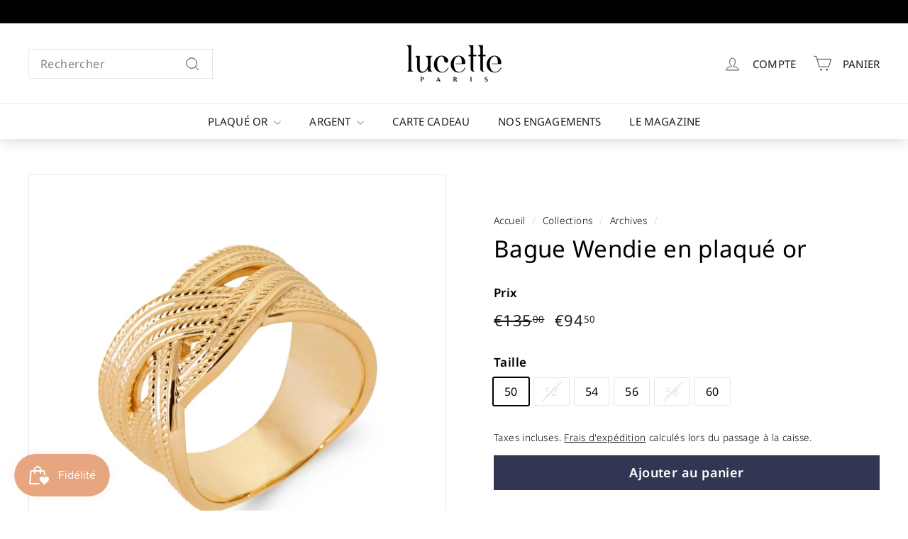

--- FILE ---
content_type: text/javascript; charset=UTF-8
request_url: https://choices.consentframework.com/js/pa/34336/c/fusud/cmp
body_size: 52429
content:
try { if (typeof(window.__sdcmpapi) !== "function") {(function () {window.ABconsentCMP = window.ABconsentCMP || {};})();} } catch(e) {}window.SDDAN = {"info":{"pa":34336,"c":"fusud"},"context":{"partner":true,"gdprApplies":false,"country":"US","cmps":null,"tlds":["io","education","sport","com.pt","sg","ma","kaufen","asia","school","co.id","com.ar","fit","pics","com.tr","tv","ly","email","win","hu","bg","fm","info","ca","lt","nc","st","ee","world","ec","pk","lu","com.cy","space","blog","aero","reise","travel","ie","com.hr","at","com.pe","ru","tech","immo","co.nz","paris","uk","gr","tools","dog","click","academy","com.au","website","sn","axa","gf","mc","credit","africa","es","radio","ai","today","com.my","recipes","tw","net","bzh","se","ba","run","app","pro","edu.au","me","stream","one","lv","pt","best","de","cz","guru","club","org.pl","com.ua","yoga","style","fi","mobi","com.co","com.br","pl","properties","guide","football","cab","ci","ink","ph","org","vn","jp","vip","news","com.es","estate","be","re","ac.uk","com.mk","corsica","dk","co","digital","fail","nu","asso.fr","studio","forsale","rs","com","al","si","sk","ch","nl","ae","co.uk","fr","biz","no","rugby","nyc","online","com.mx","com.ve","in","md","co.za","cc","info.pl","cat","cn","co.il","is","mx","casa","eu","ro","top","site","goog","gratis","media","it","com.pl","com.mt","xyz","us","cl","bz.it","art","press"],"apiRoot":"https://api.consentframework.com/api/v1/public","cacheApiRoot":"https://choices.consentframework.com/api/v1/public","consentApiRoot":"https://mychoice.consentframework.com/api/v1/public"},"cmp":{"privacyPolicy":"https://lucetteparis.fr/pages/cgv","theme":{"lightMode":{"backgroundColor":"#FFFFFF","mainColor":"#e8a680","titleColor":"#333333","textColor":"#999999","borderColor":"#D8D8D8","overlayColor":"#000000","logo":"url([data-uri])","providerLogo":"url([data-uri])"},"darkMode":{"watermark":"NONE","skin":"NONE"},"borderRadius":"STRONG","textSize":"MEDIUM","fontFamily":"Helvetica","fontFamilyTitle":"Helvetica","overlay":true,"noConsentButton":"NONE","noConsentButtonStyle":"LINK","setChoicesStyle":"BUTTON","position":"BOTTOM_RIGHT","toolbar":{"active":true,"position":"RIGHT","size":"MEDIUM","style":"TEXT","offset":"30px"}},"scope":"DOMAIN","cookieMaxAgeInDays":180,"capping":"CHECK","cappingInDays":1,"vendorList":{"vendors":[53,793,97,1126,1159,184,28,285,1124,120,21,244,32,418,91,1031,25,388,416,45,755,76,1121,1178,436,50,77,164,431,10,131,69,132,157,573,210,663,804,11,126,278,52,275,791,42,571,639,915],"stacks":[21,2,10,44],"disabledSpecialFeatures":[2],"googleProviders":[89,2677,1097,2577],"sirdataVendors":[33,40,51,66,70,41,44,47,58,69,71,83,43,46,67,76,78,81,26,38,48,49,50,53,59,62,55,60,61,63,75,79,84,77,52,54,72,87,64,68,57,73,74,8,10,25],"networks":[1],"displayMode":"CONDENSED"},"cookieWall":{"active":false},"flexibleRefusal":true,"ccpa":{"lspa":false},"external":{"googleAdSense":true,"googleAnalytics":true,"audienceProfiling":true,"shopify":true,"microsoftUet":true,"utiq":{"active":false,"noticeUrl":"/manage-utiq"}}}};var bn=Object.defineProperty,yn=Object.defineProperties;var wn=Object.getOwnPropertyDescriptors;var Oe=Object.getOwnPropertySymbols;var xn=Object.prototype.hasOwnProperty,Sn=Object.prototype.propertyIsEnumerable;var Mt=(C,w,S)=>w in C?bn(C,w,{enumerable:!0,configurable:!0,writable:!0,value:S}):C[w]=S,rt=(C,w)=>{for(var S in w||(w={}))xn.call(w,S)&&Mt(C,S,w[S]);if(Oe)for(var S of Oe(w))Sn.call(w,S)&&Mt(C,S,w[S]);return C},yt=(C,w)=>yn(C,wn(w));var p=(C,w,S)=>Mt(C,typeof w!="symbol"?w+"":w,S);var P=(C,w,S)=>new Promise((x,V)=>{var Q=L=>{try{X(S.next(L))}catch(E){V(E)}},wt=L=>{try{X(S.throw(L))}catch(E){V(E)}},X=L=>L.done?x(L.value):Promise.resolve(L.value).then(Q,wt);X((S=S.apply(C,w)).next())});(function(){"use strict";var C=document.createElement("style");C.textContent=`.sd-cmp-0cAhr{overflow:hidden!important}.sd-cmp-E8mYB{--modal-width:610px;--background-color:#fafafa;--main-color:#202942;--title-color:#202942;--text-color:#8492a6;--border-color:#e9ecef;--overlay-color:#000;--background-color-dark:#121725;--main-color-dark:#5a6d90;--title-color-dark:#5a6d90;--text-color-dark:#8492a6;--border-color-dark:#202942;--overlay-color-dark:#000;--border-radius:24px;--font-family:"Roboto";--font-family-title:"Roboto Slab";--font-size-base:13px;--font-size-big:calc(var(--font-size-base) + 2px);--font-size-small:calc(var(--font-size-base) - 2px);--font-size-xsmall:calc(var(--font-size-base) - 4px);--font-size-xxsmall:calc(var(--font-size-base) - 6px);--spacing-base:5px;--spacing-sm:var(--spacing-base);--spacing-md:calc(var(--spacing-base) + 5px);--spacing-lg:calc(var(--spacing-base) + 10px);--padding-base:15px;--padding-sm:var(--padding-base);--padding-md:calc(var(--padding-base) + 10px)}.sd-cmp-E8mYB html{line-height:1.15;-ms-text-size-adjust:100%;-webkit-text-size-adjust:100%}.sd-cmp-E8mYB body{margin:0}.sd-cmp-E8mYB article,.sd-cmp-E8mYB aside,.sd-cmp-E8mYB footer,.sd-cmp-E8mYB header,.sd-cmp-E8mYB nav,.sd-cmp-E8mYB section{display:block}.sd-cmp-E8mYB h1{font-size:2em;margin:.67em 0}.sd-cmp-E8mYB figcaption,.sd-cmp-E8mYB figure,.sd-cmp-E8mYB main{display:block}.sd-cmp-E8mYB figure{margin:1em 40px}.sd-cmp-E8mYB hr{box-sizing:content-box;height:0;overflow:visible}.sd-cmp-E8mYB pre{font-family:monospace,monospace;font-size:1em}.sd-cmp-E8mYB a{background-color:transparent;-webkit-text-decoration-skip:objects}.sd-cmp-E8mYB a,.sd-cmp-E8mYB span{-webkit-touch-callout:none;-webkit-user-select:none;-moz-user-select:none;user-select:none}.sd-cmp-E8mYB abbr[title]{border-bottom:none;text-decoration:underline;-webkit-text-decoration:underline dotted;text-decoration:underline dotted}.sd-cmp-E8mYB b,.sd-cmp-E8mYB strong{font-weight:inherit;font-weight:bolder}.sd-cmp-E8mYB code,.sd-cmp-E8mYB kbd,.sd-cmp-E8mYB samp{font-family:monospace,monospace;font-size:1em}.sd-cmp-E8mYB dfn{font-style:italic}.sd-cmp-E8mYB mark{background-color:#ff0;color:#000}.sd-cmp-E8mYB small{font-size:80%}.sd-cmp-E8mYB sub,.sd-cmp-E8mYB sup{font-size:75%;line-height:0;position:relative;vertical-align:baseline}.sd-cmp-E8mYB sub{bottom:-.25em}.sd-cmp-E8mYB sup{top:-.5em}.sd-cmp-E8mYB audio,.sd-cmp-E8mYB video{display:inline-block}.sd-cmp-E8mYB audio:not([controls]){display:none;height:0}.sd-cmp-E8mYB img{border-style:none}.sd-cmp-E8mYB svg:not(:root){overflow:hidden}.sd-cmp-E8mYB button,.sd-cmp-E8mYB input,.sd-cmp-E8mYB optgroup,.sd-cmp-E8mYB select,.sd-cmp-E8mYB textarea{font-size:100%;height:auto;line-height:1.15;margin:0}.sd-cmp-E8mYB button,.sd-cmp-E8mYB input{overflow:visible}.sd-cmp-E8mYB button,.sd-cmp-E8mYB select{text-transform:none}.sd-cmp-E8mYB [type=reset],.sd-cmp-E8mYB [type=submit],.sd-cmp-E8mYB button,.sd-cmp-E8mYB html [type=button]{-webkit-appearance:button}.sd-cmp-E8mYB [type=button]::-moz-focus-inner,.sd-cmp-E8mYB [type=reset]::-moz-focus-inner,.sd-cmp-E8mYB [type=submit]::-moz-focus-inner,.sd-cmp-E8mYB button::-moz-focus-inner{border-style:none;padding:0}.sd-cmp-E8mYB [type=button]:-moz-focusring,.sd-cmp-E8mYB [type=reset]:-moz-focusring,.sd-cmp-E8mYB [type=submit]:-moz-focusring,.sd-cmp-E8mYB button:-moz-focusring{outline:1px dotted ButtonText}.sd-cmp-E8mYB button{white-space:normal}.sd-cmp-E8mYB fieldset{padding:.35em .75em .625em}.sd-cmp-E8mYB legend{box-sizing:border-box;color:inherit;display:table;max-width:100%;padding:0;white-space:normal}.sd-cmp-E8mYB progress{display:inline-block;vertical-align:baseline}.sd-cmp-E8mYB textarea{overflow:auto}.sd-cmp-E8mYB [type=checkbox],.sd-cmp-E8mYB [type=radio]{box-sizing:border-box;padding:0}.sd-cmp-E8mYB [type=number]::-webkit-inner-spin-button,.sd-cmp-E8mYB [type=number]::-webkit-outer-spin-button{height:auto}.sd-cmp-E8mYB [type=search]{-webkit-appearance:textfield;outline-offset:-2px}.sd-cmp-E8mYB [type=search]::-webkit-search-cancel-button,.sd-cmp-E8mYB [type=search]::-webkit-search-decoration{-webkit-appearance:none}.sd-cmp-E8mYB ::-webkit-file-upload-button{-webkit-appearance:button;font:inherit}.sd-cmp-E8mYB details,.sd-cmp-E8mYB menu{display:block}.sd-cmp-E8mYB summary{display:list-item}.sd-cmp-E8mYB canvas{display:inline-block}.sd-cmp-E8mYB [hidden],.sd-cmp-E8mYB template{display:none}.sd-cmp-E8mYB.sd-cmp-0D1DZ{--modal-width:560px;--font-size-base:12px;--spacing-base:3px;--padding-base:13px}.sd-cmp-E8mYB.sd-cmp-R3E2W{--modal-width:610px;--font-size-base:13px;--spacing-base:5px;--padding-base:15px}.sd-cmp-E8mYB.sd-cmp-7NIUJ{--modal-width:660px;--font-size-base:14px;--spacing-base:7px;--padding-base:17px}@media(max-width:480px){.sd-cmp-E8mYB{--font-size-base:13px!important}}.sd-cmp-E8mYB .sd-cmp-4oXwF{background-color:var(--overlay-color);inset:0;opacity:.7;position:fixed;z-index:2147483646}.sd-cmp-E8mYB .sd-cmp-0aBA7{font-family:var(--font-family),Helvetica,Arial,sans-serif;font-size:var(--font-size-base);font-weight:400;-webkit-font-smoothing:antialiased;line-height:1.4;text-align:left;-webkit-user-select:none;-moz-user-select:none;user-select:none}@media(max-width:480px){.sd-cmp-E8mYB .sd-cmp-0aBA7{line-height:1.2}}.sd-cmp-E8mYB *{box-sizing:border-box;font-family:unset;font-size:unset;font-weight:unset;letter-spacing:normal;line-height:unset;margin:0;min-height:auto;min-width:auto;padding:0}.sd-cmp-E8mYB a{color:var(--text-color)!important;cursor:pointer;font-size:inherit;font-weight:700;text-decoration:underline!important;-webkit-tap-highlight-color:transparent}.sd-cmp-E8mYB a:hover{text-decoration:none!important}.sd-cmp-E8mYB svg{display:inline-block;margin-top:-2px;transition:.2s ease;vertical-align:middle}.sd-cmp-E8mYB h2,.sd-cmp-E8mYB h3{background:none!important;font-family:inherit;font-size:inherit}@media(prefers-color-scheme:dark){.sd-cmp-E8mYB{--background-color:var(--background-color-dark)!important;--main-color:var(--main-color-dark)!important;--title-color:var(--title-color-dark)!important;--text-color:var(--text-color-dark)!important;--border-color:var(--border-color-dark)!important;--overlay-color:var(--overlay-color-dark)!important}}.sd-cmp-SheY9{-webkit-appearance:none!important;-moz-appearance:none!important;appearance:none!important;background:none!important;border:none!important;box-shadow:none!important;flex:1;font-size:inherit!important;margin:0!important;outline:none!important;padding:0!important;position:relative;text-shadow:none!important;width:auto!important}.sd-cmp-SheY9 .sd-cmp-fD8rc,.sd-cmp-SheY9 .sd-cmp-mVQ6I{cursor:pointer;display:block;font-family:var(--font-family-title),Helvetica,Arial,sans-serif;font-weight:500;letter-spacing:.4pt;outline:0;white-space:nowrap;width:auto}.sd-cmp-SheY9 .sd-cmp-fD8rc{border:1px solid var(--main-color);border-radius:calc(var(--border-radius)/2);-webkit-tap-highlight-color:transparent;transition:color .1s ease-out,background .1s ease-out}.sd-cmp-SheY9 .sd-cmp-mVQ6I{color:var(--main-color);font-size:var(--font-size-base);padding:5px;text-decoration:underline!important}@media(hover:hover){.sd-cmp-SheY9 .sd-cmp-mVQ6I:hover{text-decoration:none!important}}.sd-cmp-SheY9 .sd-cmp-mVQ6I:active{text-decoration:none!important}.sd-cmp-SheY9:focus{outline:0}.sd-cmp-SheY9:focus>.sd-cmp-fD8rc{outline:1px auto -webkit-focus-ring-color}.sd-cmp-SheY9:hover{background:none!important;border:none!important}.sd-cmp-w5e4-{font-size:var(--font-size-small)!important;padding:.55em 1.5em;text-transform:lowercase!important}.sd-cmp-50JGz{background:var(--main-color);color:var(--background-color)}@media(hover:hover){.sd-cmp-50JGz:hover{background:var(--background-color);color:var(--main-color)}}.sd-cmp-2Yylc,.sd-cmp-50JGz:active{background:var(--background-color);color:var(--main-color)}@media(hover:hover){.sd-cmp-2Yylc:hover{background:var(--main-color);color:var(--background-color)}.sd-cmp-2Yylc:hover svg{fill:var(--background-color)}}.sd-cmp-2Yylc:active{background:var(--main-color);color:var(--background-color)}.sd-cmp-2Yylc:active svg{fill:var(--background-color)}.sd-cmp-2Yylc svg{fill:var(--main-color)}.sd-cmp-YcYrW{align-items:center;box-shadow:unset!important;display:flex;height:auto;justify-content:center;left:50%;margin:0;max-width:100vw;padding:0;position:fixed;top:50%;transform:translate3d(-50%,-50%,0);width:var(--modal-width);z-index:2147483647}@media(max-width:480px){.sd-cmp-YcYrW{width:100%}}.sd-cmp-YcYrW.sd-cmp-QUBoh{bottom:auto!important;top:0!important}.sd-cmp-YcYrW.sd-cmp-QUBoh,.sd-cmp-YcYrW.sd-cmp-i-HgV{left:0!important;right:0!important;transform:unset!important}.sd-cmp-YcYrW.sd-cmp-i-HgV{bottom:0!important;top:auto!important}.sd-cmp-YcYrW.sd-cmp-Lvwq1{left:0!important;right:unset!important}.sd-cmp-YcYrW.sd-cmp-g-Rm0{left:unset!important;right:0!important}.sd-cmp-YcYrW.sd-cmp-HE-pT{margin:auto;max-width:1400px;width:100%}.sd-cmp-YcYrW.sd-cmp-HkK44{display:none!important}.sd-cmp-YcYrW .sd-cmp-TYlBl{background:var(--background-color);border-radius:var(--border-radius);box-shadow:0 0 15px #00000020;display:flex;height:fit-content;height:-moz-fit-content;margin:25px;max-height:calc(100vh - 50px);position:relative;width:100%}.sd-cmp-YcYrW .sd-cmp-TYlBl.sd-cmp-5-EFH{height:600px}@media(max-width:480px){.sd-cmp-YcYrW .sd-cmp-TYlBl{margin:12.5px;max-height:calc(var(--vh, 1vh)*100 - 25px)}}.sd-cmp-YcYrW .sd-cmp-TYlBl .sd-cmp-sI4TY{border-radius:var(--border-radius);display:flex;flex:1;flex-direction:column;overflow:hidden}.sd-cmp-YcYrW .sd-cmp-TYlBl .sd-cmp-sI4TY .sd-cmp-aadUD{display:block;gap:var(--spacing-sm);padding:var(--padding-sm) var(--padding-md);position:relative}@media(max-width:480px){.sd-cmp-YcYrW .sd-cmp-TYlBl .sd-cmp-sI4TY .sd-cmp-aadUD{padding:var(--padding-sm)}}.sd-cmp-YcYrW .sd-cmp-TYlBl .sd-cmp-sI4TY .sd-cmp-yiD-v{display:flex;flex:1;flex-direction:column;overflow-x:hidden;overflow-y:auto;position:relative;-webkit-overflow-scrolling:touch;min-height:60px}.sd-cmp-YcYrW .sd-cmp-TYlBl .sd-cmp-sI4TY .sd-cmp-yiD-v .sd-cmp-N-UMG{overflow:hidden;-ms-overflow-y:hidden;overflow-y:auto}.sd-cmp-YcYrW .sd-cmp-TYlBl .sd-cmp-sI4TY .sd-cmp-yiD-v .sd-cmp-N-UMG::-webkit-scrollbar{width:5px}.sd-cmp-YcYrW .sd-cmp-TYlBl .sd-cmp-sI4TY .sd-cmp-yiD-v .sd-cmp-N-UMG::-webkit-scrollbar-thumb{border:0 solid transparent;box-shadow:inset 0 0 0 3px var(--main-color)}.sd-cmp-YcYrW .sd-cmp-TYlBl .sd-cmp-sI4TY .sd-cmp-yiD-v .sd-cmp-N-UMG .sd-cmp-xkC8y{display:flex;flex-direction:column;gap:var(--spacing-lg);padding:var(--padding-sm) var(--padding-md)}@media(max-width:480px){.sd-cmp-YcYrW .sd-cmp-TYlBl .sd-cmp-sI4TY .sd-cmp-yiD-v .sd-cmp-N-UMG .sd-cmp-xkC8y{gap:var(--spacing-md);padding:var(--padding-sm)}}.sd-cmp-YcYrW .sd-cmp-TYlBl .sd-cmp-sI4TY .sd-cmp-C9wjg{border-radius:0 0 var(--border-radius) var(--border-radius);border-top:1px solid var(--border-color);display:flex;flex-wrap:wrap;justify-content:space-between}.sd-cmp-mfn-G{bottom:20px;font-size:100%;position:fixed;z-index:999999}.sd-cmp-mfn-G.sd-cmp-4g8no{left:20px}.sd-cmp-mfn-G.sd-cmp-4g8no button{border-bottom-left-radius:0!important}.sd-cmp-mfn-G.sd-cmp-zost4{right:20px}.sd-cmp-mfn-G.sd-cmp-zost4 button{border-bottom-right-radius:0!important}@media(max-width:480px){.sd-cmp-mfn-G{bottom:20px/2}.sd-cmp-mfn-G.sd-cmp-4g8no{left:20px/2}.sd-cmp-mfn-G.sd-cmp-zost4{right:20px/2}}.sd-cmp-mfn-G .sd-cmp-vD9Ac{display:block;position:relative}.sd-cmp-mfn-G .sd-cmp-NEsgm svg{filter:drop-shadow(0 -5px 6px #00000020)}.sd-cmp-mfn-G .sd-cmp-NEsgm:not(.sd-cmp-drJIL){cursor:pointer}.sd-cmp-mfn-G .sd-cmp-NEsgm:not(.sd-cmp-drJIL) svg:hover{transform:translateY(-5px)}.sd-cmp-mfn-G button.sd-cmp-aZD7G{align-items:center;display:flex;flex-direction:row;gap:var(--spacing-md);outline:0;-webkit-tap-highlight-color:transparent;background:var(--main-color);border:1px solid var(--background-color);border-radius:var(--border-radius);box-shadow:0 -5px 12px -2px #00000020;color:var(--background-color);font-family:var(--font-family-title),Helvetica,Arial,sans-serif;font-size:var(--font-size-base)!important;line-height:1.4;padding:calc(var(--padding-md)/2) var(--padding-md);transition:color .1s ease-out,background .1s ease-out}.sd-cmp-mfn-G button.sd-cmp-aZD7G.sd-cmp-VQeX3{font-size:var(--font-size-small)!important;padding:calc(var(--padding-sm)/2) var(--padding-sm)}.sd-cmp-mfn-G button.sd-cmp-aZD7G.sd-cmp-VQeX3 .sd-cmp-1c6XU svg{height:17px}@media(max-width:480px){.sd-cmp-mfn-G button.sd-cmp-aZD7G:not(.sd-cmp-QJC3T){padding:calc(var(--padding-sm)/2) var(--padding-sm)}}@media(hover:hover){.sd-cmp-mfn-G button.sd-cmp-aZD7G:hover:not([disabled]){background:var(--background-color);border:1px solid var(--main-color);color:var(--main-color);cursor:pointer}}.sd-cmp-mfn-G button.sd-cmp-aZD7G .sd-cmp-1c6XU svg{height:20px;width:auto}.sd-cmp-8j2GF{-webkit-appearance:none!important;-moz-appearance:none!important;appearance:none!important;background:none!important;border:none!important;box-shadow:none!important;flex:1;font-size:inherit!important;margin:0!important;outline:none!important;padding:0!important;position:relative;text-shadow:none!important;width:auto!important}.sd-cmp-8j2GF .sd-cmp-ISKTJ,.sd-cmp-8j2GF .sd-cmp-MV6Na{cursor:pointer;display:block;font-family:var(--font-family-title),Helvetica,Arial,sans-serif;font-weight:500;letter-spacing:.4pt;outline:0;white-space:nowrap;width:auto}.sd-cmp-8j2GF .sd-cmp-MV6Na{border:1px solid var(--main-color);border-radius:calc(var(--border-radius)/2);-webkit-tap-highlight-color:transparent;transition:color .1s ease-out,background .1s ease-out}.sd-cmp-8j2GF .sd-cmp-ISKTJ{color:var(--main-color);font-size:var(--font-size-base);padding:5px;text-decoration:underline!important}@media(hover:hover){.sd-cmp-8j2GF .sd-cmp-ISKTJ:hover{text-decoration:none!important}}.sd-cmp-8j2GF .sd-cmp-ISKTJ:active{text-decoration:none!important}.sd-cmp-8j2GF:focus{outline:0}.sd-cmp-8j2GF:focus>.sd-cmp-MV6Na{outline:1px auto -webkit-focus-ring-color}.sd-cmp-8j2GF:hover{background:none!important;border:none!important}.sd-cmp-GcQ0V{font-size:var(--font-size-small)!important;padding:.55em 1.5em;text-transform:lowercase!important}.sd-cmp-neoJ8{background:var(--main-color);color:var(--background-color)}@media(hover:hover){.sd-cmp-neoJ8:hover{background:var(--background-color);color:var(--main-color)}}.sd-cmp-dXeJ1,.sd-cmp-neoJ8:active{background:var(--background-color);color:var(--main-color)}@media(hover:hover){.sd-cmp-dXeJ1:hover{background:var(--main-color);color:var(--background-color)}.sd-cmp-dXeJ1:hover svg{fill:var(--background-color)}}.sd-cmp-dXeJ1:active{background:var(--main-color);color:var(--background-color)}.sd-cmp-dXeJ1:active svg{fill:var(--background-color)}.sd-cmp-dXeJ1 svg{fill:var(--main-color)}.sd-cmp-wBgKb{align-items:center;box-shadow:unset!important;display:flex;height:auto;justify-content:center;left:50%;margin:0;max-width:100vw;padding:0;position:fixed;top:50%;transform:translate3d(-50%,-50%,0);width:var(--modal-width);z-index:2147483647}@media(max-width:480px){.sd-cmp-wBgKb{width:100%}}.sd-cmp-wBgKb.sd-cmp-ccFYk{bottom:auto!important;top:0!important}.sd-cmp-wBgKb.sd-cmp-CShq-,.sd-cmp-wBgKb.sd-cmp-ccFYk{left:0!important;right:0!important;transform:unset!important}.sd-cmp-wBgKb.sd-cmp-CShq-{bottom:0!important;top:auto!important}.sd-cmp-wBgKb.sd-cmp-oJ6YH{left:0!important;right:unset!important}.sd-cmp-wBgKb.sd-cmp-UenSl{left:unset!important;right:0!important}.sd-cmp-wBgKb.sd-cmp-yn8np{margin:auto;max-width:1400px;width:100%}.sd-cmp-wBgKb.sd-cmp-HV4jC{display:none!important}.sd-cmp-wBgKb .sd-cmp-Mhcnq{background:var(--background-color);border-radius:var(--border-radius);box-shadow:0 0 15px #00000020;display:flex;height:fit-content;height:-moz-fit-content;margin:25px;max-height:calc(100vh - 50px);position:relative;width:100%}.sd-cmp-wBgKb .sd-cmp-Mhcnq.sd-cmp-HvFLt{height:600px}@media(max-width:480px){.sd-cmp-wBgKb .sd-cmp-Mhcnq{margin:12.5px;max-height:calc(var(--vh, 1vh)*100 - 25px)}}.sd-cmp-wBgKb .sd-cmp-Mhcnq .sd-cmp-rErhr{border-radius:var(--border-radius);display:flex;flex:1;flex-direction:column;overflow:hidden}.sd-cmp-wBgKb .sd-cmp-Mhcnq .sd-cmp-rErhr .sd-cmp-O5PBM{display:block;gap:var(--spacing-sm);padding:var(--padding-sm) var(--padding-md);position:relative}@media(max-width:480px){.sd-cmp-wBgKb .sd-cmp-Mhcnq .sd-cmp-rErhr .sd-cmp-O5PBM{padding:var(--padding-sm)}}.sd-cmp-wBgKb .sd-cmp-Mhcnq .sd-cmp-rErhr .sd-cmp-uLlTJ{display:flex;flex:1;flex-direction:column;overflow-x:hidden;overflow-y:auto;position:relative;-webkit-overflow-scrolling:touch;min-height:60px}.sd-cmp-wBgKb .sd-cmp-Mhcnq .sd-cmp-rErhr .sd-cmp-uLlTJ .sd-cmp-hHVD5{overflow:hidden;-ms-overflow-y:hidden;overflow-y:auto}.sd-cmp-wBgKb .sd-cmp-Mhcnq .sd-cmp-rErhr .sd-cmp-uLlTJ .sd-cmp-hHVD5::-webkit-scrollbar{width:5px}.sd-cmp-wBgKb .sd-cmp-Mhcnq .sd-cmp-rErhr .sd-cmp-uLlTJ .sd-cmp-hHVD5::-webkit-scrollbar-thumb{border:0 solid transparent;box-shadow:inset 0 0 0 3px var(--main-color)}.sd-cmp-wBgKb .sd-cmp-Mhcnq .sd-cmp-rErhr .sd-cmp-uLlTJ .sd-cmp-hHVD5 .sd-cmp-LN2h8{display:flex;flex-direction:column;gap:var(--spacing-lg);padding:var(--padding-sm) var(--padding-md)}@media(max-width:480px){.sd-cmp-wBgKb .sd-cmp-Mhcnq .sd-cmp-rErhr .sd-cmp-uLlTJ .sd-cmp-hHVD5 .sd-cmp-LN2h8{gap:var(--spacing-md);padding:var(--padding-sm)}}.sd-cmp-wBgKb .sd-cmp-Mhcnq .sd-cmp-rErhr .sd-cmp-Y5TTw{border-radius:0 0 var(--border-radius) var(--border-radius);border-top:1px solid var(--border-color);display:flex;flex-wrap:wrap;justify-content:space-between}.sd-cmp-hHVD5 .sd-cmp-3wghC{align-items:flex-start;display:flex;justify-content:space-between}.sd-cmp-hHVD5 .sd-cmp-AmRQ2{background:none!important;border:0!important;color:var(--title-color);font-family:var(--font-family-title),Helvetica,Arial,sans-serif!important;font-size:calc(var(--font-size-base)*1.5);font-weight:500;letter-spacing:inherit!important;line-height:1.2;margin:0!important;outline:0!important;padding:0!important;text-align:left!important;text-transform:none!important}.sd-cmp-hHVD5 .sd-cmp-AmRQ2 *{font-family:inherit;font-size:inherit;font-weight:inherit}.sd-cmp-hHVD5 .sd-cmp-J-Y-d{display:flex;flex-direction:column;gap:var(--spacing-md)}@media(max-width:480px){.sd-cmp-hHVD5 .sd-cmp-J-Y-d{gap:var(--spacing-sm)}}.sd-cmp-hHVD5 .sd-cmp-f6oZh{color:var(--text-color);display:block;text-align:justify;text-shadow:1pt 0 0 var(--background-color)}.sd-cmp-hHVD5 .sd-cmp-f6oZh strong{color:var(--text-color)!important;cursor:pointer;font-family:inherit;font-size:inherit;font-weight:700!important;text-decoration:underline;-webkit-tap-highlight-color:transparent}@media(hover:hover){.sd-cmp-hHVD5 .sd-cmp-f6oZh strong:hover{text-decoration:none!important}}.sd-cmp-8SFna{-webkit-appearance:none!important;-moz-appearance:none!important;appearance:none!important;background:none!important;border:none!important;box-shadow:none!important;flex:1;font-size:inherit!important;margin:0!important;outline:none!important;padding:0!important;position:relative;text-shadow:none!important;width:auto!important}.sd-cmp-8SFna .sd-cmp-IQPh0,.sd-cmp-8SFna .sd-cmp-UrNcp{cursor:pointer;display:block;font-family:var(--font-family-title),Helvetica,Arial,sans-serif;font-weight:500;letter-spacing:.4pt;outline:0;white-space:nowrap;width:auto}.sd-cmp-8SFna .sd-cmp-IQPh0{border:1px solid var(--main-color);border-radius:calc(var(--border-radius)/2);-webkit-tap-highlight-color:transparent;transition:color .1s ease-out,background .1s ease-out}.sd-cmp-8SFna .sd-cmp-UrNcp{color:var(--main-color);font-size:var(--font-size-base);padding:5px;text-decoration:underline!important}@media(hover:hover){.sd-cmp-8SFna .sd-cmp-UrNcp:hover{text-decoration:none!important}}.sd-cmp-8SFna .sd-cmp-UrNcp:active{text-decoration:none!important}.sd-cmp-8SFna:focus{outline:0}.sd-cmp-8SFna:focus>.sd-cmp-IQPh0{outline:1px auto -webkit-focus-ring-color}.sd-cmp-8SFna:hover{background:none!important;border:none!important}.sd-cmp-gIoHo{font-size:var(--font-size-small)!important;padding:.55em 1.5em;text-transform:lowercase!important}.sd-cmp-uZov0{background:var(--main-color);color:var(--background-color)}@media(hover:hover){.sd-cmp-uZov0:hover{background:var(--background-color);color:var(--main-color)}}.sd-cmp-SsFsX,.sd-cmp-uZov0:active{background:var(--background-color);color:var(--main-color)}@media(hover:hover){.sd-cmp-SsFsX:hover{background:var(--main-color);color:var(--background-color)}.sd-cmp-SsFsX:hover svg{fill:var(--background-color)}}.sd-cmp-SsFsX:active{background:var(--main-color);color:var(--background-color)}.sd-cmp-SsFsX:active svg{fill:var(--background-color)}.sd-cmp-SsFsX svg{fill:var(--main-color)}.sd-cmp-bS5Na{outline:0;position:absolute;right:var(--padding-sm);top:var(--padding-sm);z-index:1}.sd-cmp-bS5Na:hover{text-decoration:none!important}.sd-cmp-bS5Na:focus{outline:0}.sd-cmp-bS5Na:focus>.sd-cmp-rOMnB{outline:1px auto -webkit-focus-ring-color}.sd-cmp-bS5Na .sd-cmp-rOMnB{background-color:var(--background-color);border-radius:var(--border-radius);cursor:pointer;height:calc(var(--font-size-base) + 10px);position:absolute;right:0;top:0;width:calc(var(--font-size-base) + 10px)}@media(hover:hover){.sd-cmp-bS5Na .sd-cmp-rOMnB:hover{filter:contrast(95%)}}.sd-cmp-bS5Na .sd-cmp-rOMnB span{background:var(--main-color);border-radius:2px;display:block;height:2px;inset:0;margin:auto;position:absolute;width:var(--font-size-base)}.sd-cmp-bS5Na .sd-cmp-rOMnB span:first-child{transform:rotate(45deg)}.sd-cmp-bS5Na .sd-cmp-rOMnB span:nth-child(2){transform:rotate(-45deg)}.sd-cmp-az-Im{display:flex;flex-direction:column;gap:var(--spacing-sm);text-align:center}.sd-cmp-az-Im .sd-cmp-SZYa8{border-radius:0 0 var(--border-radius) var(--border-radius);border-top:1px solid var(--border-color);display:flex;flex-wrap:wrap;justify-content:space-between}.sd-cmp-az-Im .sd-cmp-SZYa8 .sd-cmp-SSuo6{align-items:center;border-color:transparent!important;border-radius:0!important;display:flex;filter:contrast(95%);font-size:var(--font-size-base)!important;height:100%;justify-content:center;letter-spacing:.4pt;padding:var(--padding-sm);white-space:normal;word-break:break-word}.sd-cmp-az-Im .sd-cmp-SZYa8>:not(:last-child) .sd-cmp-SSuo6{border-right-color:var(--border-color)!important}@media(max-width:480px){.sd-cmp-az-Im .sd-cmp-SZYa8{flex-direction:column}.sd-cmp-az-Im .sd-cmp-SZYa8>:not(:last-child) .sd-cmp-SSuo6{border-bottom-color:var(--border-color)!important;border-right-color:transparent!important}}
/*$vite$:1*/`,document.head.appendChild(C);const w=["log","info","warn","error"];class S{constructor(){p(this,"debug",(...t)=>this.process("log",...t));p(this,"info",(...t)=>this.process("info",...t));p(this,"warn",(...t)=>this.process("warn",...t));p(this,"error",(...t)=>this.process("error",...t));p(this,"process",(t,...o)=>{if(this.logLevel&&console&&typeof console[t]=="function"){const n=w.indexOf(this.logLevel.toString().toLocaleLowerCase()),r=w.indexOf(t.toString().toLocaleLowerCase());if(n>-1&&r>=n){const[s,...i]=[...o];console[t](`%cCMP%c ${s}`,"background:#6ED216;border-radius:10px;color:#ffffff;font-size:10px;padding:2px 5px;","font-weight:600",...i)}}})}init(t){Object.assign(this,{logLevel:t==="debug"?"log":t})}}const x=new S;function V(e){return e===!0?"Y":"N"}function Q(e,t){return e.substr(t,1)==="Y"}function wt(e){let t=e.version;return t+=V(e.noticeProvided),t+=V(e.optOut),t+=V(e.lspa),t}function X(e){if(e.length===4)return{version:e.substr(0,1),noticeProvided:Q(e,1),optOut:Q(e,2),lspa:Q(e,3),uspString:e}}const L="SDDAN",E="Sddan",Ie="ABconsentCMP",Rt="__uspapi",st=1,Ut="__abconsent-cmp",ze="/profile",Me="/user-action",Re="/host",Ue="https://contextual.sirdata.io/api/v1/public/contextual?",$t=180,$e="PROVIDER",Fe="DOMAIN",Ft="LOCAL",Ge="NONE",je="LIGHT",He="AVERAGE",Ve="STRONG",Ke="SMALL",We="MEDIUM",Je="BIG",qe="LEFT",Ze="SMALL",xt="ccpa_load",Qe="optin",Xe="optout",to="cookie_disabled",eo="ccpa_not_applies",oo="ccpa_response",no="optin",ro="optout",so="close",Gt="policy";class io{constructor(){p(this,"update",t=>P(this,null,function*(){t&&typeof t=="object"&&Object.assign(this,t),this.domain=yield this.getDomain()}));p(this,"getDomain",()=>P(this,null,function*(){const t=window.location.hostname.split(".");let o=!1;for(let s=1;s<=t.length;s++){const i=t.slice(t.length-s).join(".");if(this.tlds.some(c=>c===i))o=!0;else if(o)return i}return(yield(yield fetch(`${this.cacheApiRoot}${Re}?host=${window.location.hostname}`)).json()).domain}));Object.assign(this,{partner:!0,ccpaApplies:!0,tlds:[],apiRoot:"https://api.consentframework.com/api/v1/public",cacheApiRoot:"https://choices.consentframework.com/api/v1/public"})}}const B=new io;class ao{constructor(){p(this,"update",t=>{t&&typeof t=="object"&&Object.assign(this,t),this.theme=this.theme||{},this.ccpa=this.ccpa||{},this.options=this.options||{},(this.theme.toolbar===void 0||!this.privacyPolicy)&&(this.theme.toolbar={active:!0}),this.cookieMaxAgeInDays>390?this.cookieMaxAgeInDays=390:this.cookieMaxAgeInDays<0&&(this.cookieMaxAgeInDays=$t),this.notifyUpdate()});p(this,"isProviderScope",()=>this.scope===$e);p(this,"isDomainScope",()=>this.scope===Fe);p(this,"isLocalScope",()=>this.scope===Ft);p(this,"checkToolbar",()=>{this.theme.toolbar.active||document.documentElement.innerHTML.indexOf(`${E}.cmp.displayUI()`)===-1&&(this.theme.toolbar.active=!0)});p(this,"listeners",new Set);p(this,"onUpdate",t=>this.listeners.add(t));p(this,"notifyUpdate",()=>this.listeners.forEach(t=>t(this)));Object.assign(this,{scope:Ft,privacyPolicy:"",theme:{},cookieMaxAgeInDays:$t,ccpa:{lspa:!1},options:{}})}}const T=new ao,co=86400,K="usprivacy";function lo(e){const t=document.cookie.split(";").map(n=>n.trim().split("="));return Object.fromEntries(t)[e]}function po(e,t,o){document.cookie=Ht(e,t,o,T.isDomainScope()||T.isProviderScope()?B.domain:"")}function jt(e,t){document.cookie=Ht(e,"",0,t)}function Ht(e,t,o,n){const r={[e]:t,path:"/","max-age":o,SameSite:"Lax"};return window.location.protocol==="https:"&&(r.Secure=void 0),n&&(r.domain=n),Object.entries(r).map(([s,i])=>i!==void 0?`${s}=${i}`:s).join(";")||""}function mo(){T.isLocalScope()?jt(K,B.domain):jt(K)}function uo(){const e=lo(K);if(mo(),x.debug(`Read U.S. Privacy consent data from local cookie '${K}'`,e),e)return X(e)}function fo(e){x.debug(`Write U.S. Privacy consent data to local cookie '${K}'`,e),po(K,e,T.cookieMaxAgeInDays*co)}function _o(e,t,o,n,r){return P(this,null,function*(){if(go())return;const s={type:e,action:t,partner_id:o,config_id:n,version:"3",device:vo(),environment:r,client_context:void 0,values:[{name:"conf_id",value:n}]};yield fetch(`${B.apiRoot}${Me}`,{method:"POST",body:JSON.stringify(s)})})}const ho=["adsbot","adsbot-google","adsbot-google-mobile","adsbot-google-mobile-apps","adsbot-google-x","ahrefsbot","apis-google","baiduspider","bingbot","bingpreview","bomborabot","bot","chrome-lighthouse","cocolyzebot","crawl","duckduckbot","duplexweb-google","doximity-diffbot","echoboxbot","facebookexternalhit","favicon google","feedfetcher-google","google web preview","google-adwords-displayads-webrender","google-read-aloud","googlebot","googlebot-image","googlebot-news","googlebot-video","googleinteractivemediaads","googlestackdrivermonitoring","googleweblight","gumgum","gtmetrix","headlesschrome","jobbot","mazbot","mediapartners-google","nativeaibot","pinterestbot","prerender","quora-bot","scraperbot","slurp","spider","yandex","yextbot"];function go(){const e=navigator.userAgent.toLowerCase();return ho.some(t=>e.includes(t))}function vo(){const e=navigator.userAgent.toLowerCase();switch(!0){case new RegExp(/(ipad|tablet|(android(?!.*mobile))|(windows(?!.*phone)(.*touch)))/).test(e):return"tablet";case new RegExp(/iphone|ipod/i).test(e):return"iphone";case new RegExp(/windows phone/i).test(e):return"other";case new RegExp(/android/i).test(e):return"android";case(window.innerWidth>810||!new RegExp(/mobile/i).test(e)):return"desktop";default:return"other"}}const bo="dataLayer",Vt="sirdataConsent",yo="sirdataNoConsent";class wo{constructor(){p(this,"process",(t,o)=>{if(!o||!t)return;const{uspString:n,eventStatus:r}=t;(r===it||r===ct||r===at||r===""&&!B.ccpaApplies)&&(St(n)?this.pushDataLayer(yo,n):this.pushDataLayer(Vt,n))});p(this,"pushDataLayer",(t,o)=>{if(!this.dataLayerName||this.events[this.events.length-1]===t)return;const n=t===Vt,r="*",s={event:t,sirdataGdprApplies:0,sirdataCcpaApplies:B.ccpaApplies?1:0,sirdataTcString:"",sirdataEventStatus:"",sirdataUspString:o,sirdataVendors:n?r:"",sirdataVendorsLI:n?r:"",sirdataPurposes:n?"|1|2|3|4|5|6|7|8|9|10|11|":"",sirdataPurposesLI:n?"|2|3|4|5|6|7|8|9|10|11|":"",sirdataExtraPurposes:n?r:"",sirdataExtraPurposesLI:n?r:"",sirdataSpecialFeatures:n?r:"",sirdataPublisherPurposes:n?r:"",sirdataPublisherPurposesLI:n?r:"",sirdataPublisherCustomPurposes:n?r:"",sirdataPublisherCustomPurposesLI:n?r:"",sirdataExtraVendors:n?r:"",sirdataExtraVendorsLI:n?r:"",sirdataProviders:n?r:""};window[this.dataLayerName]=window[this.dataLayerName]||[],window[this.dataLayerName].push(s),this.events.push(t)});this.events=[];const t=(window[Ie]||{}).gtmDataLayerName;this.dataLayerName=t||Kt(window.google_tag_manager)||bo}}function Kt(e){if(typeof e=="undefined")return"";for(const t in e)if(Object.prototype.hasOwnProperty.call(e,t)){if(t==="dataLayer")return e[t].name;if(typeof e[t]=="object"){const o=Kt(e[t]);if(o)return o}}return""}const xo=new wo,St=e=>{if(!e)return!1;const t=e.toString();return t.length<3?!1:t[2]==="Y"},it="usploaded",at="cmpuishown",ct="useractioncomplete",Wt="cmpuiclosed";class So{constructor(t){p(this,"commands",{getUSPData:(t=()=>{})=>{const o=this.getUSPDataObject();t(o,!0)},ping:(t=()=>{})=>{t({uspapiLoaded:!0},!0)},addEventListener:(t=()=>{})=>{const o=this.eventListeners||[],n=++this.eventListenerId;o.push({listenerId:n,callback:t}),this.eventListeners=o;const r=yt(rt({},this.getUSPDataObject()),{listenerId:n});try{t(r,!0)}catch(s){x.error(`Failed to execute callback for listener ${n}`,s)}},removeEventListener:(t=()=>{},o)=>{const n=this.eventListeners||[],r=n.map(({listenerId:s})=>s).indexOf(o);r>-1?(n.splice(r,1),this.eventListeners=n,t(!0)):t(!1)},registerDeletion:(t=()=>{})=>{const o=this.deletionSet||new Set;o.add(t),this.deletionSet=o},performDeletion:()=>{(this.deletionSet||new Set).forEach(o=>o())},onCmpLoaded:t=>{this.commands.addEventListener((o,n)=>{o.eventStatus===it&&t(o,n)})},onSubmit:t=>{this.commands.addEventListener((o,n)=>{o.eventStatus===ct&&t(o,n)})},onClose:t=>{this.commands.addEventListener((o,n)=>{o.eventStatus===Wt&&t(o,n)})},getContextData:(t=()=>{})=>{if(this.contextData){t(this.contextData,!0);return}const o=document.cloneNode(!0),n=o.getElementById("sd-cmp");n&&o.body.removeChild(n),Promise.resolve(tt.fetchContextData(o.body)).then(r=>{if(r){t(r,!0),this.contextData=r;return}t(null,!1),this.contextData=null}).catch(()=>{t(null,!1),this.contextData=null})}});p(this,"getUSPDataObject",()=>{const{uspConsentData:t}=this.store,{version:o=st,uspString:n=-1}=t||{};return B.ccpaApplies?{version:o,uspString:n,eventStatus:this.eventStatus}:{version:o,uspString:"1---",eventStatus:""}});p(this,"processCommand",(t,o,n)=>{if((!o||o===0||o===void 0)&&(o=st),o!==st)x.error("Failed to process command",`Version ${o} is invalid`),n(null,!1);else if(typeof this.commands[t]!="function")x.error("Failed to process command",`Command "${t} is invalid"`);else{x.info(`Process command: ${t}`);try{this.commands[t](n)}catch(r){x.error("Failed to execute command",r)}}});p(this,"processCommandQueue",()=>{const t=[...this.commandQueue];t.length&&(x.info(`Process ${t.length} queued commands`),this.commandQueue=[],Promise.all(t.map(o=>this.processCommand(...o))))});p(this,"notifyEvent",t=>P(this,null,function*(){x.info(`Notify event status: ${t}`),this.eventStatus=t;const o=this.getUSPDataObject(),n=[...this.eventListeners];yield Promise.all(n.map(({listenerId:r,callback:s})=>new Promise(i=>{s(yt(rt({},o),{listenerId:r}),!0),i()}).catch(i=>{x.error(`Failed to execute callback for listener ${r}`,i)})))}));p(this,"sendAction",(t,o)=>P(null,null,function*(){window===window.top&&_o(t,o,tt.info.pa,tt.info.c,"web")}));p(this,"checkConsent",()=>{if(this.store.options.demo){this.store.toggleShowing(!0);return}if(!window.navigator.cookieEnabled){this.sendAction(xt,to),x.info("CMP not triggered","cookies are disabled");return}if(!B.ccpaApplies){this.sendAction(xt,eo),x.info("CMP not triggered","CCPA doesn't apply");return}const{persistedUspConsentData:t}=this.store,{noticeProvided:o,optOut:n}=t||{};o||(this.store.uspConsentData.noticeProvided=!0,this.store.persist(),this.store.toggleShowing(!0),this.notifyEvent(at)),this.sendAction(xt,n?Xe:Qe)});p(this,"displayUI",()=>{B.ccpaApplies&&(this.store.isManualDisplay=!0,this.store.toggleShowing(!0))});p(this,"updateConfig",t=>P(this,null,function*(){T.update(t),this.store.setConfig(t),this.store.toggleShowing(!1),setTimeout(()=>this.store.toggleShowing(!0),0)}));p(this,"addCustomListeners",()=>{const{external:t}=this.store,{shopify:o,wordpress:n}=t;n&&this.commands.addEventListener((r,s)=>{if(!(!s||!r||!r.uspString)&&!(typeof window.wp_set_consent!="function"||typeof window.wp_has_consent!="function"))try{const i=window.wp_set_consent,c=window.wp_has_consent,l=St(r.uspString),d="allow",a=l?"deny":d,_="functional",m="preferences",b="statistics",A="statistics-anonymous",y="marketing";c(_)||i(_,d),c(m)===l&&i(m,a),c(b)===l&&i(b,a),c(A)===l&&i(A,a),c(y)===l&&i(y,a)}catch(i){}}),o&&this.commands.addEventListener((r,s)=>{if(!(!s||!r||!r.uspString)&&window.Shopify)try{const i=()=>{if(!window.Shopify||!window.Shopify.customerPrivacy||typeof window.Shopify.customerPrivacy.currentVisitorConsent!="function"||typeof window.Shopify.customerPrivacy.setTrackingConsent!="function")return;const c="yes",l=St(r.uspString),d=window.Shopify.customerPrivacy.currentVisitorConsent()||{},u={analytics:!l,marketing:!l,preferences:!l,sale_of_data:!l};((_,m)=>_.analytics===(m.analytics===c)&&_.marketing===(m.marketing===c)&&_.preferences===(m.preferences===c)&&_.sale_of_data===(m.sale_of_data===c))(u,d)||window.Shopify.customerPrivacy.setTrackingConsent(u,function(){})};if(window.Shopify.customerPrivacy){i();return}typeof window.Shopify.loadFeatures=="function"&&window.Shopify.loadFeatures([{name:"consent-tracking-api",version:"0.1"}],function(c){c||i()})}catch(i){}}),this.commands.addEventListener(xo.process),B.partner&&this.commands.addEventListener(tt.monetize)});this.store=t,this.eventStatus="",this.eventListeners=[],this.eventListenerId=0,this.deletionSet=new Set,this.commandQueue=[],this.contextData=null}}const Eo="https://js.sddan.com/GS.d";class ko{constructor(){p(this,"update",t=>{t&&typeof t=="object"&&Object.assign(this.info,t)});p(this,"monetize",(t,o)=>{if(this.gsLoaded||!t)return;const{uspString:n,eventStatus:r}=t;o&&(r===it||r===ct||r===at||r===""&&!B.ccpaApplies)&&(!B.ccpaApplies||n[1]!=="N"&&n[2]!=="Y")&&this.injectSirdata(n)});p(this,"injectSirdata",t=>{const o=yt(rt({},this.info),{cmp:0,u:document.location.href,r:document.referrer,rand:new Date().getTime(),gdpr:0,us_privacy:B.ccpaApplies?t:"",globalscope:!1,fb_consent:t[2]!=="Y"?1:0,tbp:!0}),n=[];for(const s in o)Object.prototype.hasOwnProperty.call(o,s)&&n.push(s+"="+encodeURIComponent(o[s]));const r=document.createElement("script");r.type="text/javascript",r.src=`${Eo}?${n.join("&")}`,r.async=!0,r.setAttribute("referrerpolicy","unsafe-url"),document.getElementsByTagName("head")[0].appendChild(r)});p(this,"fetchContextData",t=>fetch(Ue,{method:"POST",headers:{Accept:"application/json","Content-Type":"application/json",Authorization:"UaOkcthlLYDAvNQUDkp9aw7EjKSNfL"},body:JSON.stringify({content:this.getTextFromBody(t)})}).then(o=>o.json()).catch(()=>{}));p(this,"getTextFromBody",t=>{if(!t)return"";const o=t.getElementsByTagName("article");if(o.length>0&&o[0].innerText.length>500&&o[0].getElementsByTagName("h1").length>0)return o[0].innerText;const n=t.getElementsByTagName("h1");if(n.length>0){const r=t.getElementsByTagName("p").length;let s=n[0].parentElement;for(;s.parentElement&&s.tagName!=="BODY";)if(s=s.parentElement,s.getElementsByTagName("p").length>=r/3&&s.innerText.length>4e3)return s.innerText}return t.innerText});const{gsLoaded:t=!1,info:o={}}=window[E]||{};this.gsLoaded=t,this.info=o}}const tt=new ko,Co="sddan:cmp"+":log";class Ao{constructor(){p(this,"get",t=>{try{return localStorage.getItem(t)}catch(o){x.error("Failed to read local storage",o)}});p(this,"set",(t,o)=>{try{localStorage.setItem(t,o)}catch(n){x.error("Failed to write local storage",n)}});p(this,"remove",t=>{try{localStorage.removeItem(t)}catch(o){x.error("Failed to remove from local storage",o)}});Object.assign(this,{TCString:void 0,lastPrompt:void 0,askLater:void 0,scope:void 0,scopeLastRefresh:void 0})}}const Bo=new Ao;var dt,f,Jt,$,qt,Zt,Qt,Xt,Et,kt,Ct,et={},te=[],Yo=/acit|ex(?:s|g|n|p|$)|rph|grid|ows|mnc|ntw|ine[ch]|zoo|^ord|itera/i,ot=Array.isArray;function z(e,t){for(var o in t)e[o]=t[o];return e}function At(e){e&&e.parentNode&&e.parentNode.removeChild(e)}function Bt(e,t,o){var n,r,s,i={};for(s in t)s=="key"?n=t[s]:s=="ref"?r=t[s]:i[s]=t[s];if(arguments.length>2&&(i.children=arguments.length>3?dt.call(arguments,2):o),typeof e=="function"&&e.defaultProps!=null)for(s in e.defaultProps)i[s]===void 0&&(i[s]=e.defaultProps[s]);return lt(e,i,n,r,null)}function lt(e,t,o,n,r){var s={type:e,props:t,key:o,ref:n,__k:null,__:null,__b:0,__e:null,__c:null,constructor:void 0,__v:r==null?++Jt:r,__i:-1,__u:0};return r==null&&f.vnode!=null&&f.vnode(s),s}function To(){return{current:null}}function W(e){return e.children}function N(e,t){this.props=e,this.context=t}function J(e,t){if(t==null)return e.__?J(e.__,e.__i+1):null;for(var o;t<e.__k.length;t++)if((o=e.__k[t])!=null&&o.__e!=null)return o.__e;return typeof e.type=="function"?J(e):null}function ee(e){var t,o;if((e=e.__)!=null&&e.__c!=null){for(e.__e=e.__c.base=null,t=0;t<e.__k.length;t++)if((o=e.__k[t])!=null&&o.__e!=null){e.__e=e.__c.base=o.__e;break}return ee(e)}}function oe(e){(!e.__d&&(e.__d=!0)&&$.push(e)&&!pt.__r++||qt!=f.debounceRendering)&&((qt=f.debounceRendering)||Zt)(pt)}function pt(){for(var e,t,o,n,r,s,i,c=1;$.length;)$.length>c&&$.sort(Qt),e=$.shift(),c=$.length,e.__d&&(o=void 0,n=void 0,r=(n=(t=e).__v).__e,s=[],i=[],t.__P&&((o=z({},n)).__v=n.__v+1,f.vnode&&f.vnode(o),Yt(t.__P,o,n,t.__n,t.__P.namespaceURI,32&n.__u?[r]:null,s,r==null?J(n):r,!!(32&n.__u),i),o.__v=n.__v,o.__.__k[o.__i]=o,ae(s,o,i),n.__e=n.__=null,o.__e!=r&&ee(o)));pt.__r=0}function ne(e,t,o,n,r,s,i,c,l,d,u){var a,_,m,b,A,y,v,g=n&&n.__k||te,O=t.length;for(l=No(o,t,g,l,O),a=0;a<O;a++)(m=o.__k[a])!=null&&(_=m.__i==-1?et:g[m.__i]||et,m.__i=a,y=Yt(e,m,_,r,s,i,c,l,d,u),b=m.__e,m.ref&&_.ref!=m.ref&&(_.ref&&Nt(_.ref,null,m),u.push(m.ref,m.__c||b,m)),A==null&&b!=null&&(A=b),(v=!!(4&m.__u))||_.__k===m.__k?l=re(m,l,e,v):typeof m.type=="function"&&y!==void 0?l=y:b&&(l=b.nextSibling),m.__u&=-7);return o.__e=A,l}function No(e,t,o,n,r){var s,i,c,l,d,u=o.length,a=u,_=0;for(e.__k=new Array(r),s=0;s<r;s++)(i=t[s])!=null&&typeof i!="boolean"&&typeof i!="function"?(typeof i=="string"||typeof i=="number"||typeof i=="bigint"||i.constructor==String?i=e.__k[s]=lt(null,i,null,null,null):ot(i)?i=e.__k[s]=lt(W,{children:i},null,null,null):i.constructor===void 0&&i.__b>0?i=e.__k[s]=lt(i.type,i.props,i.key,i.ref?i.ref:null,i.__v):e.__k[s]=i,l=s+_,i.__=e,i.__b=e.__b+1,c=null,(d=i.__i=Po(i,o,l,a))!=-1&&(a--,(c=o[d])&&(c.__u|=2)),c==null||c.__v==null?(d==-1&&(r>u?_--:r<u&&_++),typeof i.type!="function"&&(i.__u|=4)):d!=l&&(d==l-1?_--:d==l+1?_++:(d>l?_--:_++,i.__u|=4))):e.__k[s]=null;if(a)for(s=0;s<u;s++)(c=o[s])!=null&&(2&c.__u)==0&&(c.__e==n&&(n=J(c)),de(c,c));return n}function re(e,t,o,n){var r,s;if(typeof e.type=="function"){for(r=e.__k,s=0;r&&s<r.length;s++)r[s]&&(r[s].__=e,t=re(r[s],t,o,n));return t}e.__e!=t&&(n&&(t&&e.type&&!t.parentNode&&(t=J(e)),o.insertBefore(e.__e,t||null)),t=e.__e);do t=t&&t.nextSibling;while(t!=null&&t.nodeType==8);return t}function mt(e,t){return t=t||[],e==null||typeof e=="boolean"||(ot(e)?e.some(function(o){mt(o,t)}):t.push(e)),t}function Po(e,t,o,n){var r,s,i,c=e.key,l=e.type,d=t[o],u=d!=null&&(2&d.__u)==0;if(d===null&&c==null||u&&c==d.key&&l==d.type)return o;if(n>(u?1:0)){for(r=o-1,s=o+1;r>=0||s<t.length;)if((d=t[i=r>=0?r--:s++])!=null&&(2&d.__u)==0&&c==d.key&&l==d.type)return i}return-1}function se(e,t,o){t[0]=="-"?e.setProperty(t,o==null?"":o):e[t]=o==null?"":typeof o!="number"||Yo.test(t)?o:o+"px"}function ut(e,t,o,n,r){var s,i;t:if(t=="style")if(typeof o=="string")e.style.cssText=o;else{if(typeof n=="string"&&(e.style.cssText=n=""),n)for(t in n)o&&t in o||se(e.style,t,"");if(o)for(t in o)n&&o[t]==n[t]||se(e.style,t,o[t])}else if(t[0]=="o"&&t[1]=="n")s=t!=(t=t.replace(Xt,"$1")),i=t.toLowerCase(),t=i in e||t=="onFocusOut"||t=="onFocusIn"?i.slice(2):t.slice(2),e.l||(e.l={}),e.l[t+s]=o,o?n?o.u=n.u:(o.u=Et,e.addEventListener(t,s?Ct:kt,s)):e.removeEventListener(t,s?Ct:kt,s);else{if(r=="http://www.w3.org/2000/svg")t=t.replace(/xlink(H|:h)/,"h").replace(/sName$/,"s");else if(t!="width"&&t!="height"&&t!="href"&&t!="list"&&t!="form"&&t!="tabIndex"&&t!="download"&&t!="rowSpan"&&t!="colSpan"&&t!="role"&&t!="popover"&&t in e)try{e[t]=o==null?"":o;break t}catch(c){}typeof o=="function"||(o==null||o===!1&&t[4]!="-"?e.removeAttribute(t):e.setAttribute(t,t=="popover"&&o==1?"":o))}}function ie(e){return function(t){if(this.l){var o=this.l[t.type+e];if(t.t==null)t.t=Et++;else if(t.t<o.u)return;return o(f.event?f.event(t):t)}}}function Yt(e,t,o,n,r,s,i,c,l,d){var u,a,_,m,b,A,y,v,g,O,R,H,U,De,bt,nt,zt,I=t.type;if(t.constructor!==void 0)return null;128&o.__u&&(l=!!(32&o.__u),s=[c=t.__e=o.__e]),(u=f.__b)&&u(t);t:if(typeof I=="function")try{if(v=t.props,g="prototype"in I&&I.prototype.render,O=(u=I.contextType)&&n[u.__c],R=u?O?O.props.value:u.__:n,o.__c?y=(a=t.__c=o.__c).__=a.__E:(g?t.__c=a=new I(v,R):(t.__c=a=new N(v,R),a.constructor=I,a.render=Do),O&&O.sub(a),a.state||(a.state={}),a.__n=n,_=a.__d=!0,a.__h=[],a._sb=[]),g&&a.__s==null&&(a.__s=a.state),g&&I.getDerivedStateFromProps!=null&&(a.__s==a.state&&(a.__s=z({},a.__s)),z(a.__s,I.getDerivedStateFromProps(v,a.__s))),m=a.props,b=a.state,a.__v=t,_)g&&I.getDerivedStateFromProps==null&&a.componentWillMount!=null&&a.componentWillMount(),g&&a.componentDidMount!=null&&a.__h.push(a.componentDidMount);else{if(g&&I.getDerivedStateFromProps==null&&v!==m&&a.componentWillReceiveProps!=null&&a.componentWillReceiveProps(v,R),t.__v==o.__v||!a.__e&&a.shouldComponentUpdate!=null&&a.shouldComponentUpdate(v,a.__s,R)===!1){for(t.__v!=o.__v&&(a.props=v,a.state=a.__s,a.__d=!1),t.__e=o.__e,t.__k=o.__k,t.__k.some(function(Z){Z&&(Z.__=t)}),H=0;H<a._sb.length;H++)a.__h.push(a._sb[H]);a._sb=[],a.__h.length&&i.push(a);break t}a.componentWillUpdate!=null&&a.componentWillUpdate(v,a.__s,R),g&&a.componentDidUpdate!=null&&a.__h.push(function(){a.componentDidUpdate(m,b,A)})}if(a.context=R,a.props=v,a.__P=e,a.__e=!1,U=f.__r,De=0,g){for(a.state=a.__s,a.__d=!1,U&&U(t),u=a.render(a.props,a.state,a.context),bt=0;bt<a._sb.length;bt++)a.__h.push(a._sb[bt]);a._sb=[]}else do a.__d=!1,U&&U(t),u=a.render(a.props,a.state,a.context),a.state=a.__s;while(a.__d&&++De<25);a.state=a.__s,a.getChildContext!=null&&(n=z(z({},n),a.getChildContext())),g&&!_&&a.getSnapshotBeforeUpdate!=null&&(A=a.getSnapshotBeforeUpdate(m,b)),nt=u,u!=null&&u.type===W&&u.key==null&&(nt=ce(u.props.children)),c=ne(e,ot(nt)?nt:[nt],t,o,n,r,s,i,c,l,d),a.base=t.__e,t.__u&=-161,a.__h.length&&i.push(a),y&&(a.__E=a.__=null)}catch(Z){if(t.__v=null,l||s!=null)if(Z.then){for(t.__u|=l?160:128;c&&c.nodeType==8&&c.nextSibling;)c=c.nextSibling;s[s.indexOf(c)]=null,t.__e=c}else{for(zt=s.length;zt--;)At(s[zt]);Tt(t)}else t.__e=o.__e,t.__k=o.__k,Z.then||Tt(t);f.__e(Z,t,o)}else s==null&&t.__v==o.__v?(t.__k=o.__k,t.__e=o.__e):c=t.__e=Lo(o.__e,t,o,n,r,s,i,l,d);return(u=f.diffed)&&u(t),128&t.__u?void 0:c}function Tt(e){e&&e.__c&&(e.__c.__e=!0),e&&e.__k&&e.__k.forEach(Tt)}function ae(e,t,o){for(var n=0;n<o.length;n++)Nt(o[n],o[++n],o[++n]);f.__c&&f.__c(t,e),e.some(function(r){try{e=r.__h,r.__h=[],e.some(function(s){s.call(r)})}catch(s){f.__e(s,r.__v)}})}function ce(e){return typeof e!="object"||e==null||e.__b&&e.__b>0?e:ot(e)?e.map(ce):z({},e)}function Lo(e,t,o,n,r,s,i,c,l){var d,u,a,_,m,b,A,y=o.props||et,v=t.props,g=t.type;if(g=="svg"?r="http://www.w3.org/2000/svg":g=="math"?r="http://www.w3.org/1998/Math/MathML":r||(r="http://www.w3.org/1999/xhtml"),s!=null){for(d=0;d<s.length;d++)if((m=s[d])&&"setAttribute"in m==!!g&&(g?m.localName==g:m.nodeType==3)){e=m,s[d]=null;break}}if(e==null){if(g==null)return document.createTextNode(v);e=document.createElementNS(r,g,v.is&&v),c&&(f.__m&&f.__m(t,s),c=!1),s=null}if(g==null)y===v||c&&e.data==v||(e.data=v);else{if(s=s&&dt.call(e.childNodes),!c&&s!=null)for(y={},d=0;d<e.attributes.length;d++)y[(m=e.attributes[d]).name]=m.value;for(d in y)if(m=y[d],d!="children"){if(d=="dangerouslySetInnerHTML")a=m;else if(!(d in v)){if(d=="value"&&"defaultValue"in v||d=="checked"&&"defaultChecked"in v)continue;ut(e,d,null,m,r)}}for(d in v)m=v[d],d=="children"?_=m:d=="dangerouslySetInnerHTML"?u=m:d=="value"?b=m:d=="checked"?A=m:c&&typeof m!="function"||y[d]===m||ut(e,d,m,y[d],r);if(u)c||a&&(u.__html==a.__html||u.__html==e.innerHTML)||(e.innerHTML=u.__html),t.__k=[];else if(a&&(e.innerHTML=""),ne(t.type=="template"?e.content:e,ot(_)?_:[_],t,o,n,g=="foreignObject"?"http://www.w3.org/1999/xhtml":r,s,i,s?s[0]:o.__k&&J(o,0),c,l),s!=null)for(d=s.length;d--;)At(s[d]);c||(d="value",g=="progress"&&b==null?e.removeAttribute("value"):b!=null&&(b!==e[d]||g=="progress"&&!b||g=="option"&&b!=y[d])&&ut(e,d,b,y[d],r),d="checked",A!=null&&A!=e[d]&&ut(e,d,A,y[d],r))}return e}function Nt(e,t,o){try{if(typeof e=="function"){var n=typeof e.__u=="function";n&&e.__u(),n&&t==null||(e.__u=e(t))}else e.current=t}catch(r){f.__e(r,o)}}function de(e,t,o){var n,r;if(f.unmount&&f.unmount(e),(n=e.ref)&&(n.current&&n.current!=e.__e||Nt(n,null,t)),(n=e.__c)!=null){if(n.componentWillUnmount)try{n.componentWillUnmount()}catch(s){f.__e(s,t)}n.base=n.__P=null}if(n=e.__k)for(r=0;r<n.length;r++)n[r]&&de(n[r],t,o||typeof e.type!="function");o||At(e.__e),e.__c=e.__=e.__e=void 0}function Do(e,t,o){return this.constructor(e,o)}function Oo(e,t,o){var n,r,s,i;t==document&&(t=document.documentElement),f.__&&f.__(e,t),r=(n=!1)?null:t.__k,s=[],i=[],Yt(t,e=t.__k=Bt(W,null,[e]),r||et,et,t.namespaceURI,r?null:t.firstChild?dt.call(t.childNodes):null,s,r?r.__e:t.firstChild,n,i),ae(s,e,i)}dt=te.slice,f={__e:function(e,t,o,n){for(var r,s,i;t=t.__;)if((r=t.__c)&&!r.__)try{if((s=r.constructor)&&s.getDerivedStateFromError!=null&&(r.setState(s.getDerivedStateFromError(e)),i=r.__d),r.componentDidCatch!=null&&(r.componentDidCatch(e,n||{}),i=r.__d),i)return r.__E=r}catch(c){e=c}throw e}},Jt=0,N.prototype.setState=function(e,t){var o;o=this.__s!=null&&this.__s!=this.state?this.__s:this.__s=z({},this.state),typeof e=="function"&&(e=e(z({},o),this.props)),e&&z(o,e),e!=null&&this.__v&&(t&&this._sb.push(t),oe(this))},N.prototype.forceUpdate=function(e){this.__v&&(this.__e=!0,e&&this.__h.push(e),oe(this))},N.prototype.render=W,$=[],Zt=typeof Promise=="function"?Promise.prototype.then.bind(Promise.resolve()):setTimeout,Qt=function(e,t){return e.__v.__b-t.__v.__b},pt.__r=0,Xt=/(PointerCapture)$|Capture$/i,Et=0,kt=ie(!1),Ct=ie(!0);var Io=0;function h(e,t,o,n,r,s){t||(t={});var i,c,l=t;if("ref"in l)for(c in l={},t)c=="ref"?i=t[c]:l[c]=t[c];var d={type:e,props:l,key:o,ref:i,__k:null,__:null,__b:0,__e:null,__c:null,constructor:void 0,__v:--Io,__i:-1,__u:0,__source:r,__self:s};if(typeof e=="function"&&(i=e.defaultProps))for(c in i)l[c]===void 0&&(l[c]=i[c]);return f.vnode&&f.vnode(d),d}const F={lockScroll:"sd-cmp-0cAhr",ccpa:"sd-cmp-E8mYB",sizeSmall:"sd-cmp-0D1DZ",sizeMedium:"sd-cmp-R3E2W",sizeBig:"sd-cmp-7NIUJ",overlay:"sd-cmp-4oXwF",content:"sd-cmp-0aBA7"},G={toolbar:"sd-cmp-mfn-G",toolbarLeft:"sd-cmp-4g8no",toolbarRight:"sd-cmp-zost4",toolbarContent:"sd-cmp-vD9Ac",toolbarBtn:"sd-cmp-aZD7G",toolbarBtnSmall:"sd-cmp-VQeX3",toolbarBtnPreview:"sd-cmp-QJC3T"};var D,Pt,le,pe=[],k=f,me=k.__b,ue=k.__r,fe=k.diffed,_e=k.__c,he=k.unmount,ge=k.__;function zo(){for(var e;e=pe.shift();)if(e.__P&&e.__H)try{e.__H.__h.forEach(ft),e.__H.__h.forEach(Lt),e.__H.__h=[]}catch(t){e.__H.__h=[],k.__e(t,e.__v)}}k.__b=function(e){D=null,me&&me(e)},k.__=function(e,t){e&&t.__k&&t.__k.__m&&(e.__m=t.__k.__m),ge&&ge(e,t)},k.__r=function(e){ue&&ue(e);var t=(D=e.__c).__H;t&&(Pt===D?(t.__h=[],D.__h=[],t.__.forEach(function(o){o.__N&&(o.__=o.__N),o.u=o.__N=void 0})):(t.__h.forEach(ft),t.__h.forEach(Lt),t.__h=[])),Pt=D},k.diffed=function(e){fe&&fe(e);var t=e.__c;t&&t.__H&&(t.__H.__h.length&&(pe.push(t)!==1&&le===k.requestAnimationFrame||((le=k.requestAnimationFrame)||Mo)(zo)),t.__H.__.forEach(function(o){o.u&&(o.__H=o.u),o.u=void 0})),Pt=D=null},k.__c=function(e,t){t.some(function(o){try{o.__h.forEach(ft),o.__h=o.__h.filter(function(n){return!n.__||Lt(n)})}catch(n){t.some(function(r){r.__h&&(r.__h=[])}),t=[],k.__e(n,o.__v)}}),_e&&_e(e,t)},k.unmount=function(e){he&&he(e);var t,o=e.__c;o&&o.__H&&(o.__H.__.forEach(function(n){try{ft(n)}catch(r){t=r}}),o.__H=void 0,t&&k.__e(t,o.__v))};var ve=typeof requestAnimationFrame=="function";function Mo(e){var t,o=function(){clearTimeout(n),ve&&cancelAnimationFrame(t),setTimeout(e)},n=setTimeout(o,35);ve&&(t=requestAnimationFrame(o))}function ft(e){var t=D,o=e.__c;typeof o=="function"&&(e.__c=void 0,o()),D=t}function Lt(e){var t=D;e.__c=e.__(),D=t}function Ro(e,t){for(var o in t)e[o]=t[o];return e}function be(e,t){for(var o in e)if(o!=="__source"&&!(o in t))return!0;for(var n in t)if(n!=="__source"&&e[n]!==t[n])return!0;return!1}function q(e,t){this.props=e,this.context=t}(q.prototype=new N).isPureReactComponent=!0,q.prototype.shouldComponentUpdate=function(e,t){return be(this.props,e)||be(this.state,t)};var ye=f.__b;f.__b=function(e){e.type&&e.type.__f&&e.ref&&(e.props.ref=e.ref,e.ref=null),ye&&ye(e)};var Uo=f.__e;f.__e=function(e,t,o,n){if(e.then){for(var r,s=t;s=s.__;)if((r=s.__c)&&r.__c)return t.__e==null&&(t.__e=o.__e,t.__k=o.__k),r.__c(e,t)}Uo(e,t,o,n)};var we=f.unmount;function xe(e,t,o){return e&&(e.__c&&e.__c.__H&&(e.__c.__H.__.forEach(function(n){typeof n.__c=="function"&&n.__c()}),e.__c.__H=null),(e=Ro({},e)).__c!=null&&(e.__c.__P===o&&(e.__c.__P=t),e.__c.__e=!0,e.__c=null),e.__k=e.__k&&e.__k.map(function(n){return xe(n,t,o)})),e}function Se(e,t,o){return e&&o&&(e.__v=null,e.__k=e.__k&&e.__k.map(function(n){return Se(n,t,o)}),e.__c&&e.__c.__P===t&&(e.__e&&o.appendChild(e.__e),e.__c.__e=!0,e.__c.__P=o)),e}function Dt(){this.__u=0,this.o=null,this.__b=null}function Ee(e){var t=e.__.__c;return t&&t.__a&&t.__a(e)}function _t(){this.i=null,this.l=null}f.unmount=function(e){var t=e.__c;t&&t.__R&&t.__R(),t&&32&e.__u&&(e.type=null),we&&we(e)},(Dt.prototype=new N).__c=function(e,t){var o=t.__c,n=this;n.o==null&&(n.o=[]),n.o.push(o);var r=Ee(n.__v),s=!1,i=function(){s||(s=!0,o.__R=null,r?r(c):c())};o.__R=i;var c=function(){if(!--n.__u){if(n.state.__a){var l=n.state.__a;n.__v.__k[0]=Se(l,l.__c.__P,l.__c.__O)}var d;for(n.setState({__a:n.__b=null});d=n.o.pop();)d.forceUpdate()}};n.__u++||32&t.__u||n.setState({__a:n.__b=n.__v.__k[0]}),e.then(i,i)},Dt.prototype.componentWillUnmount=function(){this.o=[]},Dt.prototype.render=function(e,t){if(this.__b){if(this.__v.__k){var o=document.createElement("div"),n=this.__v.__k[0].__c;this.__v.__k[0]=xe(this.__b,o,n.__O=n.__P)}this.__b=null}var r=t.__a&&Bt(W,null,e.fallback);return r&&(r.__u&=-33),[Bt(W,null,t.__a?null:e.children),r]};var ke=function(e,t,o){if(++o[1]===o[0]&&e.l.delete(t),e.props.revealOrder&&(e.props.revealOrder[0]!=="t"||!e.l.size))for(o=e.i;o;){for(;o.length>3;)o.pop()();if(o[1]<o[0])break;e.i=o=o[2]}};(_t.prototype=new N).__a=function(e){var t=this,o=Ee(t.__v),n=t.l.get(e);return n[0]++,function(r){var s=function(){t.props.revealOrder?(n.push(r),ke(t,e,n)):r()};o?o(s):s()}},_t.prototype.render=function(e){this.i=null,this.l=new Map;var t=mt(e.children);e.revealOrder&&e.revealOrder[0]==="b"&&t.reverse();for(var o=t.length;o--;)this.l.set(t[o],this.i=[1,0,this.i]);return e.children},_t.prototype.componentDidUpdate=_t.prototype.componentDidMount=function(){var e=this;this.l.forEach(function(t,o){ke(e,o,t)})};var $o=typeof Symbol!="undefined"&&Symbol.for&&Symbol.for("react.element")||60103,Fo=/^(?:accent|alignment|arabic|baseline|cap|clip(?!PathU)|color|dominant|fill|flood|font|glyph(?!R)|horiz|image(!S)|letter|lighting|marker(?!H|W|U)|overline|paint|pointer|shape|stop|strikethrough|stroke|text(?!L)|transform|underline|unicode|units|v|vector|vert|word|writing|x(?!C))[A-Z]/,Go=/^on(Ani|Tra|Tou|BeforeInp|Compo)/,jo=/[A-Z0-9]/g,Ho=typeof document!="undefined",Vo=function(e){return(typeof Symbol!="undefined"&&typeof Symbol()=="symbol"?/fil|che|rad/:/fil|che|ra/).test(e)};N.prototype.isReactComponent={},["componentWillMount","componentWillReceiveProps","componentWillUpdate"].forEach(function(e){Object.defineProperty(N.prototype,e,{configurable:!0,get:function(){return this["UNSAFE_"+e]},set:function(t){Object.defineProperty(this,e,{configurable:!0,writable:!0,value:t})}})});var Ce=f.event;function Ko(){}function Wo(){return this.cancelBubble}function Jo(){return this.defaultPrevented}f.event=function(e){return Ce&&(e=Ce(e)),e.persist=Ko,e.isPropagationStopped=Wo,e.isDefaultPrevented=Jo,e.nativeEvent=e};var qo={enumerable:!1,configurable:!0,get:function(){return this.class}},Ae=f.vnode;f.vnode=function(e){typeof e.type=="string"&&(function(t){var o=t.props,n=t.type,r={},s=n.indexOf("-")===-1;for(var i in o){var c=o[i];if(!(i==="value"&&"defaultValue"in o&&c==null||Ho&&i==="children"&&n==="noscript"||i==="class"||i==="className")){var l=i.toLowerCase();i==="defaultValue"&&"value"in o&&o.value==null?i="value":i==="download"&&c===!0?c="":l==="translate"&&c==="no"?c=!1:l[0]==="o"&&l[1]==="n"?l==="ondoubleclick"?i="ondblclick":l!=="onchange"||n!=="input"&&n!=="textarea"||Vo(o.type)?l==="onfocus"?i="onfocusin":l==="onblur"?i="onfocusout":Go.test(i)&&(i=l):l=i="oninput":s&&Fo.test(i)?i=i.replace(jo,"-$&").toLowerCase():c===null&&(c=void 0),l==="oninput"&&r[i=l]&&(i="oninputCapture"),r[i]=c}}n=="select"&&r.multiple&&Array.isArray(r.value)&&(r.value=mt(o.children).forEach(function(d){d.props.selected=r.value.indexOf(d.props.value)!=-1})),n=="select"&&r.defaultValue!=null&&(r.value=mt(o.children).forEach(function(d){d.props.selected=r.multiple?r.defaultValue.indexOf(d.props.value)!=-1:r.defaultValue==d.props.value})),o.class&&!o.className?(r.class=o.class,Object.defineProperty(r,"className",qo)):(o.className&&!o.class||o.class&&o.className)&&(r.class=r.className=o.className),t.props=r})(e),e.$$typeof=$o,Ae&&Ae(e)};var Be=f.__r;f.__r=function(e){Be&&Be(e),e.__c};var Ye=f.diffed;f.diffed=function(e){Ye&&Ye(e);var t=e.props,o=e.__e;o!=null&&e.type==="textarea"&&"value"in t&&t.value!==o.value&&(o.value=t.value==null?"":t.value)};class Zo{constructor(){p(this,"lookup",t=>this.localizedValues[t]);this.localizedValues={title:"About Cookies on this Site",description:"We use cookies to personalize and improve your experience on our site and to serve you with relevant advertising. Visit our <policy>privacy policy</policy> for more information on our data collection practices and to exercise your consumer rights.",sell:"Accept the sale of my personal information",doNotSell:"Do not sell my personal information",optIn:"You accepted the sale of your personal information",optOut:"You rejected the sale of your personal information",doNotSellShort:"Do not sell","buttons.close":"Close",privacyPolicy:"Privacy policy"}}}const Qo=new Zo;function Te(e){var t,o,n="";if(typeof e=="string"||typeof e=="number")n+=e;else if(typeof e=="object")if(Array.isArray(e)){var r=e.length;for(t=0;t<r;t++)e[t]&&(o=Te(e[t]))&&(n&&(n+=" "),n+=o)}else for(o in e)e[o]&&(n&&(n+=" "),n+=o);return n}function j(){for(var e,t,o=0,n="",r=arguments.length;o<r;o++)(e=arguments[o])&&(t=Te(e))&&(n&&(n+=" "),n+=t);return n}const Xo=Qo.lookup;function ht(e,t){return Xo(`${e}`)||""}function tn(e="",t={}){for(const o in t)Object.prototype.hasOwnProperty.call(t,o)&&(e=e.replace(`<${o}/>`,t[o]));return e=en(e,Gt,ht("privacyPolicy")),e}function en(e,t,o,n,r){let s="";return s=`<strong class="${j(t)}" title="${o}"  tabindex="0">$1</strong>`,e.replace(new RegExp(`<${t}>(.*)</${t}>`,"g"),s)}class gt extends q{render(t){const{localizeKey:o,className:n,tabIndex:r,replacers:s=[],children:i}=t;let c=ht(o)||"";if(c)return s.forEach(({tag:l,href:d,remove:u})=>{u?c=c.replace(new RegExp(` <${l}>.*</${l}>`,"g"),""):c=c.replace(new RegExp(`<${l}>`,"g"),`<a class="${l}" href="${d||"#"}">`).replace(new RegExp(`</${l}>`,"g"),"</a>")}),h("span",{className:t.class||n,dangerouslySetInnerHTML:c&&{__html:c},tabIndex:r,children:!c&&i})}}class on extends N{constructor(o){super(o);p(this,"handleOpen",()=>{const{store:o,disabled:n,preview:r}=this.props;n||r||(o.isManualDisplay=!0,o.toggleShowing(!0),this.props.notifyEvent(at))});this.state={}}render(o,n){const{toolbar:r,disabled:s,preview:i}=o,{position:c,size:l}=r;return h("div",{className:j(G.toolbar,c===qe?G.toolbarLeft:G.toolbarRight),children:h("div",{className:G.toolbarContent,children:h("button",{onClick:this.handleOpen,className:j(G.toolbarBtn,{[G.toolbarBtnSmall]:l===Ze},{[G.toolbarBtnPreview]:i}),disabled:s,children:h(gt,{localizeKey:"doNotSellShort"})})})})}}const Y={modal:"sd-cmp-wBgKb",modalPositionBottom:"sd-cmp-CShq-",modalPositionRight:"sd-cmp-UenSl",wrapper:"sd-cmp-Mhcnq",content:"sd-cmp-rErhr",body:"sd-cmp-uLlTJ",main:"sd-cmp-hHVD5",mainContent:"sd-cmp-LN2h8",mainTitle:"sd-cmp-3wghC",title:"sd-cmp-AmRQ2",paragraphs:"sd-cmp-J-Y-d",text:"sd-cmp-f6oZh"},M={btnNew:"sd-cmp-8SFna",btnContent:"sd-cmp-IQPh0",btnLink:"sd-cmp-UrNcp",btnPrimary:"sd-cmp-uZov0",close:"sd-cmp-bS5Na",closeContent:"sd-cmp-rOMnB",footer:"sd-cmp-az-Im",footerRow:"sd-cmp-SZYa8",footerBtn:"sd-cmp-SSuo6"};class Ne extends q{render(t){const{onClick:o}=t;return h("div",{className:M.close,onClick:o,onKeyPress:o,tabIndex:"0",role:"button",title:ht("buttons.close"),children:h("span",{className:M.closeContent,tabIndex:"-1",children:[h("span",{}),h("span",{})]})})}}p(Ne,"defaultProps",{onClick:()=>{}});class nn extends q{render(t){const{onClick:o,labelKey:n,cssClass:r,isLink:s}=t;return h("button",{onClick:o,className:M.btnNew,children:h(gt,{localizeKey:`${n}`,className:j(s?M.btnLink:M.btnContent,r),tabIndex:"-1"})})}}class rn extends q{render(t,o){const{onClick:n,localizeKey:r}=t;return h("div",{className:M.footer,children:h("div",{className:M.footerRow,children:h(nn,{onClick:n,labelKey:r,cssClass:j(M.footerBtn,M.btnPrimary)})})})}}class sn extends N{constructor(o){super(o);p(this,"handleClose",()=>{this.props.onClose(),this.props.onResponse(so)});p(this,"handleSubmit",o=>()=>{const{store:n}=this.props;n.selectOptOut(!o),this.props.onSubmit(),this.props.onResponse(o?no:ro)});p(this,"handleLink",o=>{if(o.target.classList.contains(Gt)){o.preventDefault();const{store:r}=this.props,{publisher:s}=r,{privacyPolicy:i}=s;window.open(i)}});this.titleRef=To()}componentDidMount(){this.titleRef.current.focus()}render(o,n){const{store:r}=o,{uspConsentData:s,isManualDisplay:i}=r,{optOut:c}=s;return h("div",{className:j(Y.modal,Y.modalPositionBottom,Y.modalPositionRight),children:h("div",{className:Y.wrapper,children:h("div",{className:Y.content,children:h("div",{className:Y.body,children:h("div",{className:Y.main,onClick:this.handleLink,onKeyPress:this.handleLink,children:[h("div",{className:Y.mainContent,children:[h("div",{className:Y.mainTitle,children:[h("div",{className:Y.title,ref:this.titleRef,tabIndex:"-1",children:h(gt,{localizeKey:"title"})}),h(Ne,{onClick:this.handleClose})]}),h("div",{className:Y.paragraphs,children:[h("div",{className:Y.text,dangerouslySetInnerHTML:{__html:tn(ht("description"))}}),i&&h(gt,{localizeKey:`${c?"optOut":"optIn"}`,className:Y.text})]})]}),i&&h(rn,{onClick:this.handleSubmit(c),localizeKey:c?"sell":"doNotSell"})]})})})})})}}class an extends N{constructor(o){super(o);p(this,"getAppStyle",o=>{const{lightMode:n,darkMode:r,borderRadius:s,fontFamily:i,fontFamilyTitle:c}=o.theme,{backgroundColor:l,mainColor:d,titleColor:u,textColor:a,borderColor:_,overlayColor:m}=n,{backgroundColor:b=l,mainColor:A=d,titleColor:y=u,textColor:v=a,borderColor:g=_,overlayColor:O=m}=r,R={[Ge]:"0px",[je]:"4px",[He]:"12px",[Ve]:"24px"};return[{name:"background-color",value:l},{name:"main-color",value:d},{name:"title-color",value:u},{name:"text-color",value:a},{name:"border-color",value:_},{name:"overlay-color",value:m},{name:"background-color-dark",value:b},{name:"main-color-dark",value:A},{name:"title-color-dark",value:y},{name:"text-color-dark",value:v},{name:"border-color-dark",value:g},{name:"overlay-color-dark",value:O},{name:"border-radius",value:R[s]},{name:"font-family",value:i},{name:"font-family-title",value:c},{name:"vh",value:`${window.innerHeight*.01}px`}].reduce((H,U)=>(U.value&&(H+=`--${U.name}:${U.value};`),H),"")});p(this,"getCssClass",o=>{const{theme:n}=o,{textSize:r}=n;switch(r){case Je:return F.sizeBig;case We:return F.sizeMedium;case Ke:return F.sizeSmall}return""});p(this,"onSubmit",()=>{const{store:o}=this.props;o.persist(),o.toggleShowing(!1),this.props.notifyEvent(ct)});p(this,"onClose",()=>{const{store:o}=this.props;this.props.notifyEvent(Wt),o.toggleShowing(!1)});p(this,"onResponse",o=>{this.props.sendAction(oo,o)});const{store:n,config:r}=o;this.state={store:n,theme:r.theme,appStyle:this.getAppStyle(r),cssClass:this.getCssClass(r)}}componentWillMount(){const{store:o,config:n}=this.props;o.onUpdate(r=>{this.setState({store:r})}),n.onUpdate(r=>{this.setState({theme:r.theme,appStyle:this.getAppStyle(r),cssClass:this.getCssClass(r)})})}render(o,n){const{store:r,theme:s,appStyle:i,cssClass:c}=n,{isShowing:l,options:d}=r,{notifyEvent:u}=o,{overlay:a,toolbar:_={}}=s;return document.getElementsByTagName("html")[0].classList[l&&a?"add":"remove"](F.lockScroll),h("div",{id:"sd-cmp",className:j(F.ccpa,c),style:i,children:[l&&a&&h("div",{className:F.overlay}),h("div",{className:F.content,children:[l&&h(sn,{store:r,theme:s,onSubmit:this.onSubmit,onClose:this.onClose,onResponse:this.onResponse}),_.active&&h(on,{store:r,toolbar:_,disabled:l,preview:d.demo&&d.passive,notifyEvent:u})]})]})}}function cn(e,t,o,n){let r=document.getElementById(Ut);r||(r=document.createElement("div"),r.id=Ut,document.body.appendChild(r)),Oo(h(an,{store:e,config:t,notifyEvent:o,sendAction:n}),r)}function Pe(e){if(typeof e!="object")return e;const t=rt({},e);for(const o in t)Object.prototype.hasOwnProperty.call(t,o)&&t[o]instanceof Set&&(t[o]=new Set(t[o]));return t}class dn{constructor(t={}){p(this,"setConfig",t=>{const{privacyPolicy:o,options:n,external:r}=t;this.publisher={privacyPolicy:o},this.options=n,this.external=r});p(this,"persist",()=>{if(this.options.demo)return;const{uspConsentData:t}=this;t.lspa=T.ccpa.lspa;const o=wt(t);fo(o),t.uspString=o,this.persistedUspConsentData=Pe(t),this.notifyUpdate()});p(this,"listeners",new Set);p(this,"onUpdate",t=>this.listeners.add(t));p(this,"notifyUpdate",()=>this.listeners.forEach(t=>t(this)));p(this,"selectOptOut",t=>{this.uspConsentData.optOut=!!t,this.notifyUpdate()});p(this,"toggleShowing",t=>{this.isShowing=typeof t=="boolean"?t:!this.isShowing,this.notifyUpdate()});this.persistedUspConsentData=Pe(t),this.uspConsentData=Object.assign(t,{version:st,noticeProvided:!0})}}function ln(){return P(this,null,function*(){try{const e=Date.now();yield pn();const t=uo(),{options:o}=T,n=new dn(o.demo?{}:t);n.setConfig(T);const r=new So(n);r.commandQueue=(window[Rt]||(()=>{}))()||[],window[Rt]=r.processCommand,window[E]=window[E]||{},window[E].cmp=Object.assign(window[E].cmp||{},{displayUI:r.displayUI}),o.demo&&Object.assign(window[E].cmp,{updateConfig:r.updateConfig}),x.info(`CMP successfully loaded in ${Date.now()-e}ms`),t&&(r.eventStatus=it),r.processCommandQueue(),r.addCustomListeners(),It(()=>{B.ccpaApplies&&cn(n,T,r.notifyEvent,r.sendAction),o.passive||r.checkConsent()})}catch(e){x.error("Failed to load CMP",e)}})}function pn(){return P(this,null,function*(){x.init(Bo.get(Co)),x.debug("Load config"),T.update((window[E]||{}).cmp);const e=window[L]||{};tt.update(e.info),yield B.update(e.context),T.update(e.cmp),It(T.checkToolbar)})}const mn=e=>e.replace(/-([a-z])/g,t=>t[1].toUpperCase()),un=["IMG","IFRAME","EMBED","VIDEO","AUDIO","SOURCE","TRACK","SCRIPT"],Ot="data-cmp",fn=[{name:"src"},{name:"parent"},{name:"handled"}];function Le(){Promise.resolve(_n())}function _n(){return P(this,null,function*(){const e=document.querySelectorAll(`[${Ot}-src]`);for(let t=0;t<=e.length;t++){const o=e[t];if(o){const n=hn(o);if(!n.src||n.handled==="1")continue;o.setAttribute(`${Ot}-handled`,"1");const r=n.src.replace("${SDDAN_GDPR_CONSENT}","").replace("${SDDAN_GDPR_APPLIES}",0);if(o.nodeName==="SCRIPT"){try{const c=new Function("return ("+r+")")();if(typeof c=="function"){try{c()}catch(l){console.error(l)}continue}}catch(c){}const s=document.createElement("script");s.src=r;for(let c=0;c<o.attributes.length;c++){const l=o.attributes[c];l&&l.nodeName&&l.nodeName.indexOf("data-cmp-")!==0&&s.setAttribute(l.nodeName,l.nodeValue)}let i=document.getElementsByTagName("head")[0];if(n.parent){const c=document.getElementById(n.parent);c&&(i=c)}i.appendChild(s)}else un.indexOf(o.nodeName)>-1&&o.setAttribute("src",r)}}})}const hn=e=>{const t={};return fn.forEach(({name:o,isArray:n=!1})=>{const r=e.getAttribute(`${Ot}-${o}`);r&&(t[mn(o)]=n?r.split(","):r)}),t},vt=window[L]||{};window[E]=window[E]||{};const{cmpLoaded:gn=!1}=window[E];gn||vn().then(e=>{vt.context.ccpaApplies=e.regulation==="ccpa",window[E].cmp=window[E].cmp||{},window[E].cmp.triggerTM=Le,It(Le),ln(),window[E].cmpLoaded=!0});function It(e){document.readyState!=="loading"?e():document.addEventListener?document.addEventListener("DOMContentLoaded",e):document.attachEvent("onreadystatechange",()=>{document.readyState==="complete"&&e()})}function vn(){return P(this,null,function*(){if(vt.context.preview)return Promise.resolve({regulation:"ccpa"});if(vt.cmp.ccpa.applyToAllStates)return Promise.resolve({regulation:"ccpa"});const e=`${vt.context.apiRoot}${ze}?origin=${window.location.protocol}//${window.location.host}`;return fetch(e,{credentials:"include"}).then(t=>t.json()).catch(()=>{})})}})();
